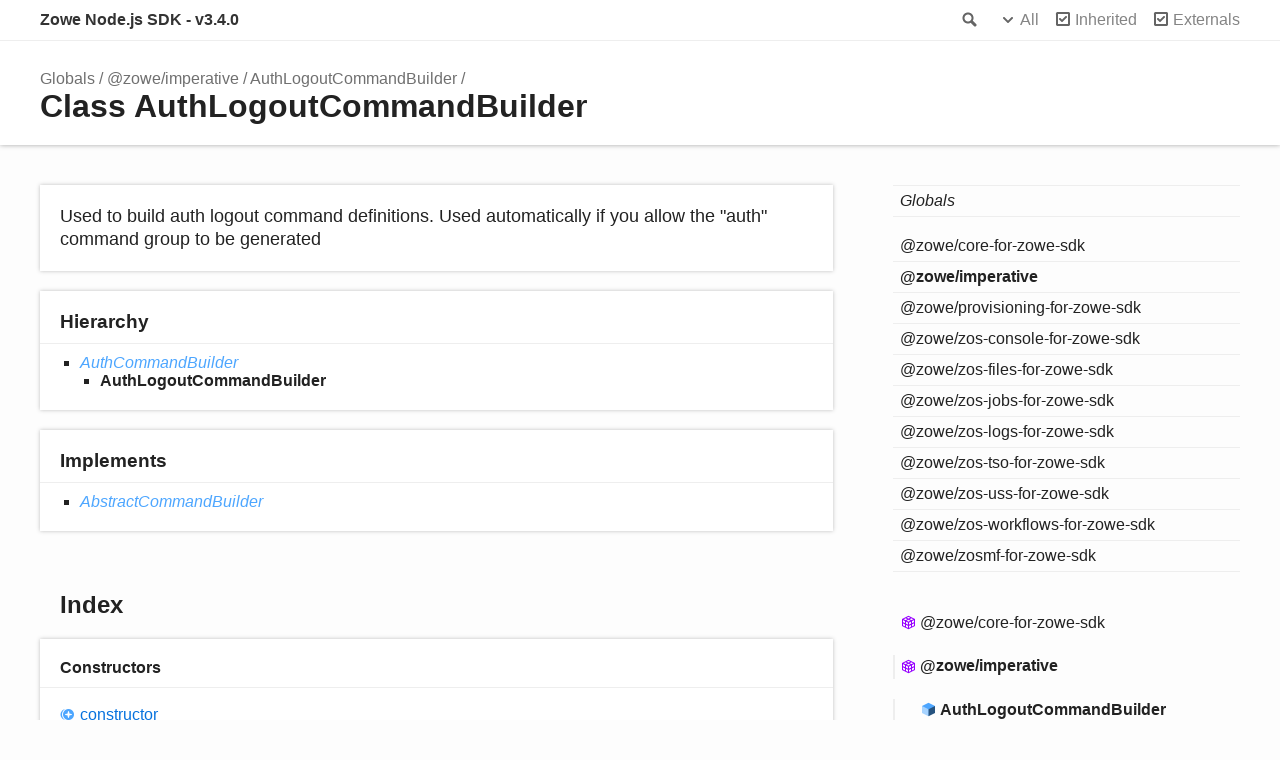

--- FILE ---
content_type: text/html; charset=UTF-8
request_url: https://docs.zowe.org/stable/typedoc/classes/_zowe_imperative.authlogoutcommandbuilder.html
body_size: 3095
content:
<!doctype html>
<html class="default no-js">
<head>
	<meta charset="utf-8">
	<meta http-equiv="X-UA-Compatible" content="IE=edge">
	<title>AuthLogoutCommandBuilder | Zowe Node.js SDK - v3.4.0</title>
	<meta name="description" content="Documentation for Zowe Node.js SDK - v3.4.0">
	<meta name="viewport" content="width=device-width, initial-scale=1">
	<link rel="stylesheet" href="../assets/css/main.css">
</head>
<body>
<header>
	<div class="tsd-page-toolbar">
		<div class="container">
			<div class="table-wrap">
				<div class="table-cell" id="tsd-search" data-index="../assets/js/search.json" data-base="..">
					<div class="field">
						<label for="tsd-search-field" class="tsd-widget search no-caption">Search</label>
						<input id="tsd-search-field" type="text" />
					</div>
					<ul class="results">
						<li class="state loading">Preparing search index...</li>
						<li class="state failure">The search index is not available</li>
					</ul>
					<a class='title' href='/stable/typedoc/'>Zowe Node.js SDK - v3.4.0</a>
				</div>
				<div class="table-cell" id="tsd-widgets">
					<div id="tsd-filter">
						<a href="#" class="tsd-widget options no-caption" data-toggle="options">Options</a>
						<div class="tsd-filter-group">
							<div class="tsd-select" id="tsd-filter-visibility">
								<span class="tsd-select-label">All</span>
								<ul class="tsd-select-list">
									<li data-value="public">Public</li>
									<li data-value="protected">Public/Protected</li>
									<li data-value="private" class="selected">All</li>
								</ul>
							</div>
							<input type="checkbox" id="tsd-filter-inherited" checked />
							<label class="tsd-widget" for="tsd-filter-inherited">Inherited</label>
							<input type="checkbox" id="tsd-filter-externals" checked />
							<label class="tsd-widget" for="tsd-filter-externals">Externals</label>
						</div>
					</div>
					<a href="#" class="tsd-widget menu no-caption" data-toggle="menu">Menu</a>
				</div>
			</div>
		</div>
	</div>
	<div class="tsd-page-title">
		<div class="container">
			<ul class="tsd-breadcrumb">
				<li>
					<a href='/stable/typedoc/globals'>Globals</a>
				</li>
				<li>
					<a href='/stable/typedoc/modules/_zowe_imperative'>@zowe/imperative</a>
				</li>
				<li>
					<a href='/stable/typedoc/classes/_zowe_imperative.authlogoutcommandbuilder'>AuthLogoutCommandBuilder</a>
				</li>
			</ul>
			<h1>Class AuthLogoutCommandBuilder</h1>
		</div>
	</div>
</header>
<div class="container container-main">
	<div class="row">
		<div class="col-8 col-content">
			<section class="tsd-panel tsd-comment">
				<div class="tsd-comment tsd-typography">
					<div class="lead">
						<p>Used to build auth logout command definitions.
						Used automatically if you allow the &quot;auth&quot; command group to be generated</p>
					</div>
				</div>
			</section>
			<section class="tsd-panel tsd-hierarchy">
				<h3>Hierarchy</h3>
				<ul class="tsd-hierarchy">
					<li>
						<a class='tsd-signature-type' href='/stable/typedoc/classes/_zowe_imperative.authcommandbuilder'>AuthCommandBuilder</a>
						<ul class="tsd-hierarchy">
							<li>
								<span class="target">AuthLogoutCommandBuilder</span>
							</li>
						</ul>
					</li>
				</ul>
			</section>
			<section class="tsd-panel">
				<h3>Implements</h3>
				<ul class="tsd-hierarchy">
					<li><a class='tsd-signature-type' href='/stable/typedoc/classes/_zowe_imperative.abstractcommandbuilder'>AbstractCommandBuilder</a></li>
				</ul>
			</section>
			<section class="tsd-panel-group tsd-index-group">
				<h2>Index</h2>
				<section class="tsd-panel tsd-index-panel">
					<div class="tsd-index-content">
						<section class="tsd-index-section tsd-is-inherited">
							<h3>Constructors</h3>
							<ul class="tsd-index-list">
								<li class="tsd-kind-constructor tsd-parent-kind-class tsd-is-inherited"><a class='tsd-kind-icon' href='/stable/typedoc/classes/_zowe_imperative.authlogoutcommandbuilder#constructor'>constructor</a></li>
							</ul>
						</section>
						<section class="tsd-index-section tsd-is-inherited tsd-is-private-protected">
							<h3>Properties</h3>
							<ul class="tsd-index-list">
								<li class="tsd-kind-property tsd-parent-kind-class tsd-is-inherited tsd-is-protected"><a class='tsd-kind-icon' href='/stable/typedoc/classes/_zowe_imperative.authlogoutcommandbuilder#mauthconfig'>m<wbr>Auth<wbr>Config</a></li>
								<li class="tsd-kind-property tsd-parent-kind-class tsd-is-inherited tsd-is-protected"><a class='tsd-kind-icon' href='/stable/typedoc/classes/_zowe_imperative.authlogoutcommandbuilder#mconfig'>m<wbr>Config</a></li>
								<li class="tsd-kind-property tsd-parent-kind-class tsd-is-inherited tsd-is-protected"><a class='tsd-kind-icon' href='/stable/typedoc/classes/_zowe_imperative.authlogoutcommandbuilder#mlogger'>m<wbr>Logger</a></li>
								<li class="tsd-kind-property tsd-parent-kind-class tsd-is-inherited tsd-is-protected"><a class='tsd-kind-icon' href='/stable/typedoc/classes/_zowe_imperative.authlogoutcommandbuilder#mprofiletype'>m<wbr>Profile<wbr>Type</a></li>
							</ul>
						</section>
						<section class="tsd-index-section ">
							<h3>Methods</h3>
							<ul class="tsd-index-list">
								<li class="tsd-kind-method tsd-parent-kind-class tsd-is-inherited"><a class='tsd-kind-icon' href='/stable/typedoc/classes/_zowe_imperative.authlogoutcommandbuilder#build'>build</a></li>
								<li class="tsd-kind-method tsd-parent-kind-class tsd-is-overwrite tsd-is-protected"><a class='tsd-kind-icon' href='/stable/typedoc/classes/_zowe_imperative.authlogoutcommandbuilder#buildauthsegmentfromconfig'>build<wbr>Auth<wbr>Segment<wbr>From<wbr>Config</a></li>
								<li class="tsd-kind-method tsd-parent-kind-class tsd-is-overwrite"><a class='tsd-kind-icon' href='/stable/typedoc/classes/_zowe_imperative.authlogoutcommandbuilder#buildfull'>build<wbr>Full</a></li>
								<li class="tsd-kind-method tsd-parent-kind-class tsd-is-overwrite"><a class='tsd-kind-icon' href='/stable/typedoc/classes/_zowe_imperative.authlogoutcommandbuilder#getaction'>get<wbr>Action</a></li>
							</ul>
						</section>
					</div>
				</section>
			</section>
			<section class="tsd-panel-group tsd-member-group tsd-is-inherited">
				<h2>Constructors</h2>
				<section class="tsd-panel tsd-member tsd-kind-constructor tsd-parent-kind-class tsd-is-inherited">
					<a name="constructor" class="tsd-anchor"></a>
					<h3>constructor</h3>
					<ul class="tsd-signatures tsd-kind-constructor tsd-parent-kind-class tsd-is-inherited">
						<li class="tsd-signature tsd-kind-icon">new <wbr>Auth<wbr>Logout<wbr>Command<wbr>Builder<span class="tsd-signature-symbol">(</span>mProfileType<span class="tsd-signature-symbol">: </span><span class="tsd-signature-type">string</span>, mLogger<span class="tsd-signature-symbol">: </span><a class='tsd-signature-type' href='/stable/typedoc/classes/_zowe_imperative.logger'>Logger</a>, mAuthConfig<span class="tsd-signature-symbol">: </span><a class='tsd-signature-type' href='/stable/typedoc/interfaces/_zowe_imperative.icommandprofileauthconfig'>ICommandProfileAuthConfig</a><span class="tsd-signature-symbol">)</span><span class="tsd-signature-symbol">: </span><a class='tsd-signature-type' href='/stable/typedoc/classes/_zowe_imperative.authlogoutcommandbuilder'>AuthLogoutCommandBuilder</a></li>
					</ul>
					<ul class="tsd-descriptions">
						<li class="tsd-description">
							<aside class="tsd-sources">
								<p>Inherited from <a href='/stable/typedoc/classes/_zowe_imperative.authcommandbuilder'>AuthCommandBuilder</a>.<a href='/stable/typedoc/classes/_zowe_imperative.authcommandbuilder#constructor'>constructor</a></p>
								<ul>
									<li>Defined in <a href="https://github.com/zowe/zowe-cli/blob/v8.29.5/packages/imperative/src/imperative/src/auth/builders/AuthCommandBuilder.ts#L26">@zowe/imperative/src/imperative/src/auth/builders/AuthCommandBuilder.ts:26</a></li>
								</ul>
							</aside>
							<div class="tsd-comment tsd-typography">
								<div class="lead">
									<p>Construct the builder based on the auth config.</p>
								</div>
							</div>
							<h4 class="tsd-parameters-title">Parameters</h4>
							<ul class="tsd-parameters">
								<li>
									<h5>mProfileType: <span class="tsd-signature-type">string</span></h5>
									<div class="tsd-comment tsd-typography">
										<div class="lead">
											<p>the profile name of the profile type e.g. banana</p>
										</div>
									</div>
								</li>
								<li>
									<h5>mLogger: <a class='tsd-signature-type' href='/stable/typedoc/classes/_zowe_imperative.logger'>Logger</a></h5>
									<div class="tsd-comment tsd-typography">
										<div class="lead">
											<p>logger instance to use for the builder class</p>
										</div>
									</div>
								</li>
								<li>
									<h5>mAuthConfig: <a class='tsd-signature-type' href='/stable/typedoc/interfaces/_zowe_imperative.icommandprofileauthconfig'>ICommandProfileAuthConfig</a></h5>
									<div class="tsd-comment tsd-typography">
										<div class="lead">
											<p>the config for the auth type</p>
										</div>
									</div>
								</li>
							</ul>
							<h4 class="tsd-returns-title">Returns <a class='tsd-signature-type' href='/stable/typedoc/classes/_zowe_imperative.authlogoutcommandbuilder'>AuthLogoutCommandBuilder</a></h4>
						</li>
					</ul>
				</section>
			</section>
			<section class="tsd-panel-group tsd-member-group tsd-is-inherited tsd-is-private-protected">
				<h2>Properties</h2>
				<section class="tsd-panel tsd-member tsd-kind-property tsd-parent-kind-class tsd-is-inherited tsd-is-protected">
					<a name="mauthconfig" class="tsd-anchor"></a>
					<h3><span class="tsd-flag ts-flagProtected">Protected</span> m<wbr>Auth<wbr>Config</h3>
					<div class="tsd-signature tsd-kind-icon">m<wbr>Auth<wbr>Config<span class="tsd-signature-symbol">:</span> <a class='tsd-signature-type' href='/stable/typedoc/interfaces/_zowe_imperative.icommandprofileauthconfig'>ICommandProfileAuthConfig</a></div>
					<aside class="tsd-sources">
						<p>Inherited from <a href='/stable/typedoc/classes/_zowe_imperative.authcommandbuilder'>AuthCommandBuilder</a>.<a href='/stable/typedoc/classes/_zowe_imperative.authcommandbuilder#mauthconfig'>mAuthConfig</a></p>
						<ul>
							<li>Defined in <a href="https://github.com/zowe/zowe-cli/blob/v8.29.5/packages/imperative/src/imperative/src/auth/builders/AuthCommandBuilder.ts#L36">@zowe/imperative/src/imperative/src/auth/builders/AuthCommandBuilder.ts:36</a></li>
						</ul>
					</aside>
					<div class="tsd-comment tsd-typography">
						<div class="lead">
							<p>the config for the auth type</p>
						</div>
					</div>
				</section>
				<section class="tsd-panel tsd-member tsd-kind-property tsd-parent-kind-class tsd-is-inherited tsd-is-protected">
					<a name="mconfig" class="tsd-anchor"></a>
					<h3><span class="tsd-flag ts-flagProtected">Protected</span> m<wbr>Config</h3>
					<div class="tsd-signature tsd-kind-icon">m<wbr>Config<span class="tsd-signature-symbol">:</span> <a class='tsd-signature-type' href='/stable/typedoc/interfaces/_zowe_imperative.icommandprofileauthconfig'>ICommandProfileAuthConfig</a></div>
					<aside class="tsd-sources">
						<p>Inherited from <a href='/stable/typedoc/classes/_zowe_imperative.authcommandbuilder'>AuthCommandBuilder</a>.<a href='/stable/typedoc/classes/_zowe_imperative.authcommandbuilder#mconfig'>mConfig</a></p>
						<ul>
							<li>Defined in <a href="https://github.com/zowe/zowe-cli/blob/v8.29.5/packages/imperative/src/imperative/src/auth/builders/AuthCommandBuilder.ts#L26">@zowe/imperative/src/imperative/src/auth/builders/AuthCommandBuilder.ts:26</a></li>
						</ul>
					</aside>
					<div class="tsd-comment tsd-typography">
						<div class="lead">
							<p>Auth config for the command.</p>
						</div>
					</div>
				</section>
				<section class="tsd-panel tsd-member tsd-kind-property tsd-parent-kind-class tsd-is-inherited tsd-is-protected">
					<a name="mlogger" class="tsd-anchor"></a>
					<h3><span class="tsd-flag ts-flagProtected">Protected</span> m<wbr>Logger</h3>
					<div class="tsd-signature tsd-kind-icon">m<wbr>Logger<span class="tsd-signature-symbol">:</span> <a class='tsd-signature-type' href='/stable/typedoc/classes/_zowe_imperative.logger'>Logger</a></div>
					<aside class="tsd-sources">
						<p>Inherited from <a href='/stable/typedoc/classes/_zowe_imperative.authcommandbuilder'>AuthCommandBuilder</a>.<a href='/stable/typedoc/classes/_zowe_imperative.authcommandbuilder#mlogger'>mLogger</a></p>
						<ul>
							<li>Defined in <a href="https://github.com/zowe/zowe-cli/blob/v8.29.5/packages/imperative/src/imperative/src/auth/builders/AuthCommandBuilder.ts#L35">@zowe/imperative/src/imperative/src/auth/builders/AuthCommandBuilder.ts:35</a></li>
						</ul>
					</aside>
					<div class="tsd-comment tsd-typography">
						<div class="lead">
							<p>logger instance to use for the builder class</p>
						</div>
					</div>
				</section>
				<section class="tsd-panel tsd-member tsd-kind-property tsd-parent-kind-class tsd-is-inherited tsd-is-protected">
					<a name="mprofiletype" class="tsd-anchor"></a>
					<h3><span class="tsd-flag ts-flagProtected">Protected</span> m<wbr>Profile<wbr>Type</h3>
					<div class="tsd-signature tsd-kind-icon">m<wbr>Profile<wbr>Type<span class="tsd-signature-symbol">:</span> <span class="tsd-signature-type">string</span></div>
					<aside class="tsd-sources">
						<p>Inherited from <a href='/stable/typedoc/classes/_zowe_imperative.authcommandbuilder'>AuthCommandBuilder</a>.<a href='/stable/typedoc/classes/_zowe_imperative.authcommandbuilder#mprofiletype'>mProfileType</a></p>
						<ul>
							<li>Defined in <a href="https://github.com/zowe/zowe-cli/blob/v8.29.5/packages/imperative/src/imperative/src/auth/builders/AuthCommandBuilder.ts#L34">@zowe/imperative/src/imperative/src/auth/builders/AuthCommandBuilder.ts:34</a></li>
						</ul>
					</aside>
					<div class="tsd-comment tsd-typography">
						<div class="lead">
							<p>the profile name of the profile type e.g. banana</p>
						</div>
					</div>
				</section>
			</section>
			<section class="tsd-panel-group tsd-member-group ">
				<h2>Methods</h2>
				<section class="tsd-panel tsd-member tsd-kind-method tsd-parent-kind-class tsd-is-inherited">
					<a name="build" class="tsd-anchor"></a>
					<h3>build</h3>
					<ul class="tsd-signatures tsd-kind-method tsd-parent-kind-class tsd-is-inherited">
						<li class="tsd-signature tsd-kind-icon">build<span class="tsd-signature-symbol">(</span><span class="tsd-signature-symbol">)</span><span class="tsd-signature-symbol">: </span><a class='tsd-signature-type' href='/stable/typedoc/interfaces/_zowe_imperative.icommanddefinition'>ICommandDefinition</a></li>
					</ul>
					<ul class="tsd-descriptions">
						<li class="tsd-description">
							<aside class="tsd-sources">
								<p>Inherited from <a href='/stable/typedoc/classes/_zowe_imperative.authcommandbuilder'>AuthCommandBuilder</a>.<a href='/stable/typedoc/classes/_zowe_imperative.authcommandbuilder#build'>build</a></p>
								<ul>
									<li>Defined in <a href="https://github.com/zowe/zowe-cli/blob/v8.29.5/packages/imperative/src/imperative/src/auth/builders/AuthCommandBuilder.ts#L61">@zowe/imperative/src/imperative/src/auth/builders/AuthCommandBuilder.ts:61</a></li>
								</ul>
							</aside>
							<div class="tsd-comment tsd-typography">
								<div class="lead">
									<p>Only constructs the &quot;group&quot; command segment for the document. Use this if the command definition
									document already includes an auth verb.</p>
								</div>
							</div>
							<h4 class="tsd-returns-title">Returns <a class='tsd-signature-type' href='/stable/typedoc/interfaces/_zowe_imperative.icommanddefinition'>ICommandDefinition</a></h4>
						</li>
					</ul>
				</section>
				<section class="tsd-panel tsd-member tsd-kind-method tsd-parent-kind-class tsd-is-overwrite tsd-is-protected">
					<a name="buildauthsegmentfromconfig" class="tsd-anchor"></a>
					<h3><span class="tsd-flag ts-flagProtected">Protected</span> build<wbr>Auth<wbr>Segment<wbr>From<wbr>Config</h3>
					<ul class="tsd-signatures tsd-kind-method tsd-parent-kind-class tsd-is-overwrite tsd-is-protected">
						<li class="tsd-signature tsd-kind-icon">build<wbr>Auth<wbr>Segment<wbr>From<wbr>Config<span class="tsd-signature-symbol">(</span><span class="tsd-signature-symbol">)</span><span class="tsd-signature-symbol">: </span><a class='tsd-signature-type' href='/stable/typedoc/interfaces/_zowe_imperative.icommanddefinition'>ICommandDefinition</a></li>
					</ul>
					<ul class="tsd-descriptions">
						<li class="tsd-description">
							<aside class="tsd-sources">
								<p>Overrides <a href='/stable/typedoc/classes/_zowe_imperative.authcommandbuilder'>AuthCommandBuilder</a>.<a href='/stable/typedoc/classes/_zowe_imperative.authcommandbuilder#buildauthsegmentfromconfig'>buildAuthSegmentFromConfig</a></p>
								<ul>
									<li>Defined in <a href="https://github.com/zowe/zowe-cli/blob/v8.29.5/packages/imperative/src/imperative/src/auth/builders/AuthLogoutCommandBuilder.ts#L43">@zowe/imperative/src/imperative/src/auth/builders/AuthLogoutCommandBuilder.ts:43</a></li>
								</ul>
							</aside>
							<div class="tsd-comment tsd-typography">
								<div class="lead">
									<p>Builds only the &quot;auth&quot; segment from the auth config.</p>
								</div>
							</div>
							<h4 class="tsd-returns-title">Returns <a class='tsd-signature-type' href='/stable/typedoc/interfaces/_zowe_imperative.icommanddefinition'>ICommandDefinition</a></h4>
						</li>
					</ul>
				</section>
				<section class="tsd-panel tsd-member tsd-kind-method tsd-parent-kind-class tsd-is-overwrite">
					<a name="buildfull" class="tsd-anchor"></a>
					<h3>build<wbr>Full</h3>
					<ul class="tsd-signatures tsd-kind-method tsd-parent-kind-class tsd-is-overwrite">
						<li class="tsd-signature tsd-kind-icon">build<wbr>Full<span class="tsd-signature-symbol">(</span><span class="tsd-signature-symbol">)</span><span class="tsd-signature-symbol">: </span><a class='tsd-signature-type' href='/stable/typedoc/interfaces/_zowe_imperative.icommanddefinition'>ICommandDefinition</a></li>
					</ul>
					<ul class="tsd-descriptions">
						<li class="tsd-description">
							<aside class="tsd-sources">
								<p>Overrides <a href='/stable/typedoc/classes/_zowe_imperative.authcommandbuilder'>AuthCommandBuilder</a>.<a href='/stable/typedoc/classes/_zowe_imperative.authcommandbuilder#buildfull'>buildFull</a></p>
								<ul>
									<li>Defined in <a href="https://github.com/zowe/zowe-cli/blob/v8.29.5/packages/imperative/src/imperative/src/auth/builders/AuthLogoutCommandBuilder.ts#L35">@zowe/imperative/src/imperative/src/auth/builders/AuthLogoutCommandBuilder.ts:35</a></li>
								</ul>
							</aside>
							<div class="tsd-comment tsd-typography">
								<div class="lead">
									<p>Build the full command - includes action group and object command.</p>
								</div>
							</div>
							<h4 class="tsd-returns-title">Returns <a class='tsd-signature-type' href='/stable/typedoc/interfaces/_zowe_imperative.icommanddefinition'>ICommandDefinition</a></h4>
							<p>: The command definition.</p>
						</li>
					</ul>
				</section>
				<section class="tsd-panel tsd-member tsd-kind-method tsd-parent-kind-class tsd-is-overwrite">
					<a name="getaction" class="tsd-anchor"></a>
					<h3>get<wbr>Action</h3>
					<ul class="tsd-signatures tsd-kind-method tsd-parent-kind-class tsd-is-overwrite">
						<li class="tsd-signature tsd-kind-icon">get<wbr>Action<span class="tsd-signature-symbol">(</span><span class="tsd-signature-symbol">)</span><span class="tsd-signature-symbol">: </span><span class="tsd-signature-type">string</span></li>
					</ul>
					<ul class="tsd-descriptions">
						<li class="tsd-description">
							<aside class="tsd-sources">
								<p>Overrides <a href='/stable/typedoc/classes/_zowe_imperative.authcommandbuilder'>AuthCommandBuilder</a>.<a href='/stable/typedoc/classes/_zowe_imperative.authcommandbuilder#getaction'>getAction</a></p>
								<ul>
									<li>Defined in <a href="https://github.com/zowe/zowe-cli/blob/v8.29.5/packages/imperative/src/imperative/src/auth/builders/AuthLogoutCommandBuilder.ts#L27">@zowe/imperative/src/imperative/src/auth/builders/AuthLogoutCommandBuilder.ts:27</a></li>
								</ul>
							</aside>
							<div class="tsd-comment tsd-typography">
								<div class="lead">
									<p>Gets the &quot;action&quot; that this command builder is building.</p>
								</div>
							</div>
							<h4 class="tsd-returns-title">Returns <span class="tsd-signature-type">string</span></h4>
							<p>: The &quot;logout&quot; action string</p>
						</li>
					</ul>
				</section>
			</section>
		</div>
		<div class="col-4 col-menu menu-sticky-wrap menu-highlight">
			<nav class="tsd-navigation primary">
				<ul>
					<li class="globals  ">
						<a href='/stable/typedoc/globals'><em>Globals</em></a>
					</li>
					<li class=" tsd-kind-module">
						<a href='/stable/typedoc/modules/_zowe_core_for_zowe_sdk'>@zowe/core-<wbr>for-<wbr>zowe-<wbr>sdk</a>
					</li>
					<li class="current tsd-kind-module">
						<a href='/stable/typedoc/modules/_zowe_imperative'>@zowe/imperative</a>
					</li>
					<li class=" tsd-kind-module">
						<a href='/stable/typedoc/modules/_zowe_provisioning_for_zowe_sdk'>@zowe/provisioning-<wbr>for-<wbr>zowe-<wbr>sdk</a>
					</li>
					<li class=" tsd-kind-module">
						<a href='/stable/typedoc/modules/_zowe_zos_console_for_zowe_sdk'>@zowe/zos-<wbr>console-<wbr>for-<wbr>zowe-<wbr>sdk</a>
					</li>
					<li class=" tsd-kind-module">
						<a href='/stable/typedoc/modules/_zowe_zos_files_for_zowe_sdk'>@zowe/zos-<wbr>files-<wbr>for-<wbr>zowe-<wbr>sdk</a>
					</li>
					<li class=" tsd-kind-module">
						<a href='/stable/typedoc/modules/_zowe_zos_jobs_for_zowe_sdk'>@zowe/zos-<wbr>jobs-<wbr>for-<wbr>zowe-<wbr>sdk</a>
					</li>
					<li class=" tsd-kind-module">
						<a href='/stable/typedoc/modules/_zowe_zos_logs_for_zowe_sdk'>@zowe/zos-<wbr>logs-<wbr>for-<wbr>zowe-<wbr>sdk</a>
					</li>
					<li class=" tsd-kind-module">
						<a href='/stable/typedoc/modules/_zowe_zos_tso_for_zowe_sdk'>@zowe/zos-<wbr>tso-<wbr>for-<wbr>zowe-<wbr>sdk</a>
					</li>
					<li class=" tsd-kind-module">
						<a href='/stable/typedoc/modules/_zowe_zos_uss_for_zowe_sdk'>@zowe/zos-<wbr>uss-<wbr>for-<wbr>zowe-<wbr>sdk</a>
					</li>
					<li class=" tsd-kind-module">
						<a href='/stable/typedoc/modules/_zowe_zos_workflows_for_zowe_sdk'>@zowe/zos-<wbr>workflows-<wbr>for-<wbr>zowe-<wbr>sdk</a>
					</li>
					<li class=" tsd-kind-module">
						<a href='/stable/typedoc/modules/_zowe_zosmf_for_zowe_sdk'>@zowe/zosmf-<wbr>for-<wbr>zowe-<wbr>sdk</a>
					</li>
				</ul>
			</nav>
			<nav class="tsd-navigation secondary menu-sticky">
				<ul class="before-current">
					<li class=" tsd-kind-module">
						<a class='tsd-kind-icon' href='/stable/typedoc/modules/_zowe_core_for_zowe_sdk'>@zowe/core-<wbr>for-<wbr>zowe-<wbr>sdk</a>
					</li>
				</ul>
				<ul class="current">
					<li class="current tsd-kind-module">
						<a class='tsd-kind-icon' href='/stable/typedoc/modules/_zowe_imperative'>@zowe/imperative</a>
						<ul>
							<li class="current tsd-kind-class tsd-parent-kind-module">
								<a class='tsd-kind-icon' href='/stable/typedoc/classes/_zowe_imperative.authlogoutcommandbuilder'>Auth<wbr>Logout<wbr>Command<wbr>Builder</a>
								<ul>
									<li class=" tsd-kind-constructor tsd-parent-kind-class tsd-is-inherited">
										<a class='tsd-kind-icon' href='/stable/typedoc/classes/_zowe_imperative.authlogoutcommandbuilder#constructor'>constructor</a>
									</li>
									<li class=" tsd-kind-property tsd-parent-kind-class tsd-is-inherited tsd-is-protected">
										<a class='tsd-kind-icon' href='/stable/typedoc/classes/_zowe_imperative.authlogoutcommandbuilder#mauthconfig'>m<wbr>Auth<wbr>Config</a>
									</li>
									<li class=" tsd-kind-property tsd-parent-kind-class tsd-is-inherited tsd-is-protected">
										<a class='tsd-kind-icon' href='/stable/typedoc/classes/_zowe_imperative.authlogoutcommandbuilder#mconfig'>m<wbr>Config</a>
									</li>
									<li class=" tsd-kind-property tsd-parent-kind-class tsd-is-inherited tsd-is-protected">
										<a class='tsd-kind-icon' href='/stable/typedoc/classes/_zowe_imperative.authlogoutcommandbuilder#mlogger'>m<wbr>Logger</a>
									</li>
									<li class=" tsd-kind-property tsd-parent-kind-class tsd-is-inherited tsd-is-protected">
										<a class='tsd-kind-icon' href='/stable/typedoc/classes/_zowe_imperative.authlogoutcommandbuilder#mprofiletype'>m<wbr>Profile<wbr>Type</a>
									</li>
									<li class=" tsd-kind-method tsd-parent-kind-class tsd-is-inherited">
										<a class='tsd-kind-icon' href='/stable/typedoc/classes/_zowe_imperative.authlogoutcommandbuilder#build'>build</a>
									</li>
									<li class=" tsd-kind-method tsd-parent-kind-class tsd-is-overwrite tsd-is-protected">
										<a class='tsd-kind-icon' href='/stable/typedoc/classes/_zowe_imperative.authlogoutcommandbuilder#buildauthsegmentfromconfig'>build<wbr>Auth<wbr>Segment<wbr>From<wbr>Config</a>
									</li>
									<li class=" tsd-kind-method tsd-parent-kind-class tsd-is-overwrite">
										<a class='tsd-kind-icon' href='/stable/typedoc/classes/_zowe_imperative.authlogoutcommandbuilder#buildfull'>build<wbr>Full</a>
									</li>
									<li class=" tsd-kind-method tsd-parent-kind-class tsd-is-overwrite">
										<a class='tsd-kind-icon' href='/stable/typedoc/classes/_zowe_imperative.authlogoutcommandbuilder#getaction'>get<wbr>Action</a>
									</li>
								</ul>
							</li>
						</ul>
					</li>
				</ul>
				<ul class="after-current">
					<li class=" tsd-kind-module">
						<a class='tsd-kind-icon' href='/stable/typedoc/modules/_zowe_provisioning_for_zowe_sdk'>@zowe/provisioning-<wbr>for-<wbr>zowe-<wbr>sdk</a>
					</li>
					<li class=" tsd-kind-module">
						<a class='tsd-kind-icon' href='/stable/typedoc/modules/_zowe_zos_console_for_zowe_sdk'>@zowe/zos-<wbr>console-<wbr>for-<wbr>zowe-<wbr>sdk</a>
					</li>
					<li class=" tsd-kind-module">
						<a class='tsd-kind-icon' href='/stable/typedoc/modules/_zowe_zos_files_for_zowe_sdk'>@zowe/zos-<wbr>files-<wbr>for-<wbr>zowe-<wbr>sdk</a>
					</li>
					<li class=" tsd-kind-module">
						<a class='tsd-kind-icon' href='/stable/typedoc/modules/_zowe_zos_jobs_for_zowe_sdk'>@zowe/zos-<wbr>jobs-<wbr>for-<wbr>zowe-<wbr>sdk</a>
					</li>
					<li class=" tsd-kind-module">
						<a class='tsd-kind-icon' href='/stable/typedoc/modules/_zowe_zos_logs_for_zowe_sdk'>@zowe/zos-<wbr>logs-<wbr>for-<wbr>zowe-<wbr>sdk</a>
					</li>
					<li class=" tsd-kind-module">
						<a class='tsd-kind-icon' href='/stable/typedoc/modules/_zowe_zos_tso_for_zowe_sdk'>@zowe/zos-<wbr>tso-<wbr>for-<wbr>zowe-<wbr>sdk</a>
					</li>
					<li class=" tsd-kind-module">
						<a class='tsd-kind-icon' href='/stable/typedoc/modules/_zowe_zos_uss_for_zowe_sdk'>@zowe/zos-<wbr>uss-<wbr>for-<wbr>zowe-<wbr>sdk</a>
					</li>
					<li class=" tsd-kind-module">
						<a class='tsd-kind-icon' href='/stable/typedoc/modules/_zowe_zos_workflows_for_zowe_sdk'>@zowe/zos-<wbr>workflows-<wbr>for-<wbr>zowe-<wbr>sdk</a>
					</li>
					<li class=" tsd-kind-module">
						<a class='tsd-kind-icon' href='/stable/typedoc/modules/_zowe_zosmf_for_zowe_sdk'>@zowe/zosmf-<wbr>for-<wbr>zowe-<wbr>sdk</a>
					</li>
				</ul>
			</nav>
		</div>
	</div>
</div>
<footer class="with-border-bottom">
	<div class="container">
		<h2>Legend</h2>
		<div class="tsd-legend-group">
			<ul class="tsd-legend">
				<li class="tsd-kind-object-literal"><span class="tsd-kind-icon">Object literal</span></li>
				<li class="tsd-kind-variable"><span class="tsd-kind-icon">Variable</span></li>
				<li class="tsd-kind-function"><span class="tsd-kind-icon">Function</span></li>
				<li class="tsd-kind-type-alias"><span class="tsd-kind-icon">Type alias</span></li>
				<li class="tsd-kind-type-alias tsd-has-type-parameter"><span class="tsd-kind-icon">Type alias with type parameter</span></li>
			</ul>
			<ul class="tsd-legend">
				<li class="tsd-kind-class"><span class="tsd-kind-icon">Class</span></li>
				<li class="tsd-kind-class tsd-has-type-parameter"><span class="tsd-kind-icon">Class with type parameter</span></li>
				<li class="tsd-kind-method tsd-parent-kind-class"><span class="tsd-kind-icon">Method</span></li>
			</ul>
			<ul class="tsd-legend">
				<li class="tsd-kind-interface"><span class="tsd-kind-icon">Interface</span></li>
				<li class="tsd-kind-interface tsd-has-type-parameter"><span class="tsd-kind-icon">Interface with type parameter</span></li>
			</ul>
			<ul class="tsd-legend">
				<li class="tsd-kind-constructor tsd-parent-kind-class tsd-is-inherited"><span class="tsd-kind-icon">Inherited constructor</span></li>
				<li class="tsd-kind-method tsd-parent-kind-class tsd-is-inherited"><span class="tsd-kind-icon">Inherited method</span></li>
			</ul>
			<ul class="tsd-legend">
				<li class="tsd-kind-enum"><span class="tsd-kind-icon">Enumeration</span></li>
			</ul>
			<ul class="tsd-legend">
				<li class="tsd-kind-method tsd-parent-kind-class tsd-is-protected"><span class="tsd-kind-icon">Protected method</span></li>
			</ul>
		</div>
	</div>
</footer>
<div class="container tsd-generator">
	<p>Generated using <a href="https://typedoc.org/" target="_blank">TypeDoc</a></p>
</div>
<div class="overlay"></div>
<script src="../assets/js/main.js"></script>
</body>
</html>